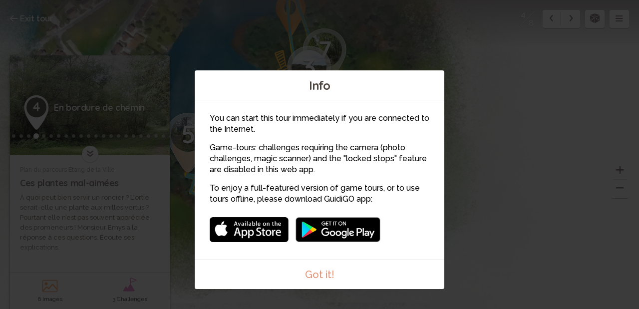

--- FILE ---
content_type: text/html; charset=utf-8
request_url: https://www.guidigo.com/Web/Operation-demenagement-a-l-etang-de-la-Ville/bK3OS9kZXyQ/Stop/4/En-bordure-de-chemin
body_size: 44610
content:



<!DOCTYPE html>

<html lang="en">
<head>
    <meta charset="utf-8">
    <meta http-equiv="x-ua-compatible" content="ie=edge">
    <title>En bordure de chemin</title>
    <meta name="description" content="Ces plantes mal-aim&#233;es">
    <meta name="viewport" content="width=device-width, initial-scale=1, maximum-scale=1">
    
    <link rel="manifest" href="/PWA/bK3OS9kZXyQ/manifest.json">


<link href="/Content/webapp-new-indoor?v=cpHBCM7Ce8Mo7rlBj36HWyaQzNGyvTqIK1Q5SDHdTLY1" rel="stylesheet"/>

    <script src="/Scripts/vendor/modernizr-custom.js"></script>
    

    <!-- Google Tag Manager -->
    <script>
        (function (w, d, s, l, i) {
            w[l] = w[l] || []; w[l].push({
                'gtm.start':
                    new Date().getTime(), event: 'gtm.js'
            }); var f = d.getElementsByTagName(s)[0],
                j = d.createElement(s), dl = l != 'dataLayer' ? '&l=' + l : ''; j.async = true; j.src =
                    'https://www.googletagmanager.com/gtm.js?id=' + i + dl; f.parentNode.insertBefore(j, f);
        })(window, document, 'script', 'dataLayer', 'GTM-5VPKCB6');</script>
    <script>
        window.dataLayer = window.dataLayer || [];
        function gtag() { dataLayer.push(arguments); }
        //gtag('js', new Date());
        //gtag('config', 'UA-22671944-1');


    </script>
    <!-- End Google Tag Manager -->

</head>
<body>
    <!-- Google Tag Manager (noscript) -->
    <noscript>
        <iframe src="https://www.googletagmanager.com/ns.html?id=GTM-5VPKCB6"
                height="0" width="0" style="display:none;visibility:hidden"></iframe>
    </noscript>
    <!-- End Google Tag Manager (noscript) -->
    <div class="container">

        <div class="menu-wrap">

            <div class="tour-title">
                <img src="/Image/DownloadImageForDevice/tourthumb9b81da05-d405-4794-93eb-84d704d19780cover.jpeg/publish/300" alt="">
            </div>
            <h2 class="tour-title-text">
                Op&#233;ration d&#233;m&#233;nagement &#224; l&#39;&#233;tang de la Ville
            </h2>
            <aside class="tour-author group">
                <a href="#" class="author-img">
                    <img src="/Image/DownloadImageForDevice/thumbauthor-picd0b12c8e-9644-42d9-a61f-9bfadf909840.jpeg/publish/60" alt="">
                </a>
                <div class="author-desc">
                    <h4><a href="/author/CDPNE/tVQtxZPQtTWPeaStjdR6gVjdu3W18giCLSo_r0V4IFAHfO9YkcZygQ" itemprop="url" target="_blank">CDPNE</a></h4>
                    <p class="author-desc-text" itemprop="description">
                        Protection de la Nature et de l&#39;Environnement
                    </p>
                    <span class="a-label" style="background-color:#23A7F1">
                        Official Content
                    </span>
                </div>
            </aside>
            <nav class="menu">
                            <h3 class="section-title">Plan du parcours &#201;tang de la Ville</h3>
    <ul class="tour-list">
            <li class="tour-list-item stop-0">
                <a href="/Web-new/Operation-demenagement-a-l-etang-de-la-Ville/bK3OS9kZXyQ/stop/1/Bienvenue-a-Saint-Viatre" data-url="/Web/Operation-demenagement-a-l-etang-de-la-Ville/bK3OS9kZXyQ/CURRENT_MODE_VIEW/1/Bienvenue-a-Saint-Viatre" data-index="0" class="stop-item-link">
                    <div class="sl-img" style="background-image: url('/Image/DownloadImageForDevice/thumbstop-thumb0a62bd71-4369-4424-8f4b-a3da831e6c1e.jpeg/publish/70')">
                        1
                    </div>
                    <div class="sl-desc">
                        <div class="sl-desc-inside">
                            <h3>Bienvenue &#224; Saint-Vi&#226;tre</h3>
                            <div class="sl-desc-meta">
                                    <span>2 min</span>
                            </div>
                        </div>
                    </div>
                </a>
            </li>
            <li class="tour-list-item stop-1">
                <a href="/Web-new/Operation-demenagement-a-l-etang-de-la-Ville/bK3OS9kZXyQ/stop/2/L%E2%80%99etang" data-url="/Web/Operation-demenagement-a-l-etang-de-la-Ville/bK3OS9kZXyQ/CURRENT_MODE_VIEW/2/L%E2%80%99etang" data-index="1" class="stop-item-link">
                    <div class="sl-img" style="background-image: url('/Image/DownloadImageForDevice/thumbstop-thumb35cdc491-f685-4271-95a0-3989d082e118.jpeg/publish/70')">
                        2
                    </div>
                    <div class="sl-desc">
                        <div class="sl-desc-inside">
                            <h3>L’&#233;tang</h3>
                            <div class="sl-desc-meta">
                                    <span>2 min</span>
                            </div>
                        </div>
                    </div>
                </a>
            </li>
            <li class="tour-list-item stop-2">
                <a href="/Web-new/Operation-demenagement-a-l-etang-de-la-Ville/bK3OS9kZXyQ/stop/3/La-roseliere" data-url="/Web/Operation-demenagement-a-l-etang-de-la-Ville/bK3OS9kZXyQ/CURRENT_MODE_VIEW/3/La-roseliere" data-index="2" class="stop-item-link">
                    <div class="sl-img" style="background-image: url('/Image/DownloadImageForDevice/thumbstop-thumba8a69593-2714-414c-a461-f46507008d7f.jpeg/publish/70')">
                        3
                    </div>
                    <div class="sl-desc">
                        <div class="sl-desc-inside">
                            <h3>La roseli&#232;re</h3>
                            <div class="sl-desc-meta">
                                    <span>2 min</span>
                            </div>
                        </div>
                    </div>
                </a>
            </li>
            <li class="tour-list-item stop-3">
                <a href="/Web-new/Operation-demenagement-a-l-etang-de-la-Ville/bK3OS9kZXyQ/stop/4/En-bordure-de-chemin" data-url="/Web/Operation-demenagement-a-l-etang-de-la-Ville/bK3OS9kZXyQ/CURRENT_MODE_VIEW/4/En-bordure-de-chemin" data-index="3" class="stop-item-link">
                    <div class="sl-img" style="background-image: url('/Image/DownloadImageForDevice/thumbstop-thumb200aafa6-f046-4dc5-b6fd-2d41d0e61633.jpeg/publish/70')">
                        4
                    </div>
                    <div class="sl-desc">
                        <div class="sl-desc-inside">
                            <h3>En bordure de chemin</h3>
                            <div class="sl-desc-meta">
                                    <span>2 min</span>
                            </div>
                        </div>
                    </div>
                </a>
            </li>
            <li class="tour-list-item stop-4">
                <a href="/Web-new/Operation-demenagement-a-l-etang-de-la-Ville/bK3OS9kZXyQ/stop/5/L%E2%80%99observatoire" data-url="/Web/Operation-demenagement-a-l-etang-de-la-Ville/bK3OS9kZXyQ/CURRENT_MODE_VIEW/5/L%E2%80%99observatoire" data-index="4" class="stop-item-link">
                    <div class="sl-img" style="background-image: url('/Image/DownloadImageForDevice/thumbstop-thumb45bcd97d-7ea7-4f36-8ae3-cc726ec4d5b8.jpeg/publish/70')">
                        5
                    </div>
                    <div class="sl-desc">
                        <div class="sl-desc-inside">
                            <h3>L’observatoire</h3>
                            <div class="sl-desc-meta">
                                    <span>2 min</span>
                            </div>
                        </div>
                    </div>
                </a>
            </li>
            <li class="tour-list-item stop-5">
                <a href="/Web-new/Operation-demenagement-a-l-etang-de-la-Ville/bK3OS9kZXyQ/stop/6/Les-arbres" data-url="/Web/Operation-demenagement-a-l-etang-de-la-Ville/bK3OS9kZXyQ/CURRENT_MODE_VIEW/6/Les-arbres" data-index="5" class="stop-item-link">
                    <div class="sl-img" style="background-image: url('/Image/DownloadImageForDevice/thumbstop-thumb7f5fd0e6-759d-4067-9e86-b6fb3f6c3cd8.jpeg/publish/70')">
                        6
                    </div>
                    <div class="sl-desc">
                        <div class="sl-desc-inside">
                            <h3>Les arbres</h3>
                            <div class="sl-desc-meta">
                                    <span>2 min</span>
                            </div>
                        </div>
                    </div>
                </a>
            </li>
            <li class="tour-list-item stop-6">
                <a href="/Web-new/Operation-demenagement-a-l-etang-de-la-Ville/bK3OS9kZXyQ/stop/7/Les-arbustes-de-la-haie" data-url="/Web/Operation-demenagement-a-l-etang-de-la-Ville/bK3OS9kZXyQ/CURRENT_MODE_VIEW/7/Les-arbustes-de-la-haie" data-index="6" class="stop-item-link">
                    <div class="sl-img" style="background-image: url('/Image/DownloadImageForDevice/thumbstop-thumbb44a001e-979e-40c5-8fe1-300bd66a8e8c.jpeg/publish/70')">
                        7
                    </div>
                    <div class="sl-desc">
                        <div class="sl-desc-inside">
                            <h3>Les arbustes de la haie</h3>
                            <div class="sl-desc-meta">
                                    <span>2 min</span>
                            </div>
                        </div>
                    </div>
                </a>
            </li>
            <li class="tour-list-item stop-7">
                <a href="/Web-new/Operation-demenagement-a-l-etang-de-la-Ville/bK3OS9kZXyQ/stop/8/Un-terrible-predateur" data-url="/Web/Operation-demenagement-a-l-etang-de-la-Ville/bK3OS9kZXyQ/CURRENT_MODE_VIEW/8/Un-terrible-predateur" data-index="7" class="stop-item-link">
                    <div class="sl-img" style="background-image: url('/Image/DownloadImageForDevice/thumbstop-thumb6b301b95-d097-4881-8a41-bf188f899e57.jpeg/publish/70')">
                        8
                    </div>
                    <div class="sl-desc">
                        <div class="sl-desc-inside">
                            <h3>Un terrible pr&#233;dateur</h3>
                            <div class="sl-desc-meta">
                                    <span>2 min</span>
                            </div>
                        </div>
                    </div>
                </a>
            </li>
    </ul>

                
            </nav>
            <!-- <button class="close-button" id="close-button">Close Menu</button> -->

        </div> <!-- .menu-wrap -->

        <div class="content-wrap">

            <div class="content">

                <div class="map-container">
                    <div id="map"></div>
                    <div id="panorama-main-container" style="width:100%; height:100%">
                        <div id="panorama-container" style="width:100%; height:100%"></div>
                    </div>
                    <iframe id="sketchfab-container" style="width:100%; height:100%; display:none; position:absolute; top:0px;"></iframe>
                </div> <!-- .map-container -->

                <a href="https://guidigowebsite.azurewebsites.net:443//Tour/Saint-Vi&#226;tre/France/Operation-demenagement-a-l-etang-de-la-Ville/bK3OS9kZXyQ" class="exit-tour">
                    <svg aria-labelledby="title" class="icon-exit icon" role="img"><use xlink:href="/Content/Images/svg/svg.svg#exit" xmlns:xlink="http://www.w3.org/1999/xlink"></use></svg>
                    Exit tour
                </a>

                <div class="stop-meta">
                    <div class="stop-meta-item stop-meta-nums dn">
                        <span class="stop-meta-curr">2</span>
                        <span class="stop-meta-tot">8</span>
                    </div>
                    <div class="stop-meta-item stop-meta-switch">
                        <a href="#" class="stop-meta-arr stop-meta-arr-left">
                            <svg aria-labelledby="title" class="icon-left-mini icon" role="img"><use xlink:href="/Content/Images/svg/svg.svg#left-mini" xmlns:xlink="http://www.w3.org/1999/xlink"></use></svg>
                        </a>
                        <a href="#" class="stop-meta-arr stop-meta-arr-right">
                            <svg aria-labelledby="title" class="icon-right-mini icon" role="img"><use xlink:href="/Content/Images/svg/svg.svg#right-mini" xmlns:xlink="http://www.w3.org/1999/xlink"></use></svg>
                        </a>
                    </div>
                        <a href="#" class="stop-meta-item stop-meta-game">

                            <svg aria-labelledby="title" class="icon-game icon" role="img"><use xlink:href="/Content/Images/svg/svg.svg#game-icon" xmlns:xlink="http://www.w3.org/1999/xlink"></use></svg>
                        </a>
                    <a href="#" class="stop-meta-item stop-meta-menu">
                        <svg aria-labelledby="title" class="icon-hamburger icon" role="img"><use xlink:href="/Content/Images/svg/svg.svg#hamburger" xmlns:xlink="http://www.w3.org/1999/xlink"></use></svg>
                    </a>
                </div>

                <div class="map-zoom" style="z-index:2;">
                    <a href="#" class="map-zoom-link map-zoom-plus">
                        <svg aria-labelledby="title" class="icon-plus icon" role="img"><use xlink:href="/Content/Images/svg/svg.svg#plus" xmlns:xlink="http://www.w3.org/1999/xlink"></use></svg>
                    </a>
                    <a href="#" class="map-zoom-link map-zoom-minus">
                        <svg aria-labelledby="title" class="icon-minus icon" role="img"><use xlink:href="/Content/Images/svg/svg.svg#minus" xmlns:xlink="http://www.w3.org/1999/xlink"></use></svg>
                    </a>
                </div>


                    <div class="map-control">

                        <a href="#" class="map-control-item map-control-map" style="display:none">
                            <svg aria-labelledby="title" class="icon-map icon" role="img"><use xlink:href="/Content/Images/svg/svg.svg#map" xmlns:xlink="http://www.w3.org/1999/xlink"></use></svg>
                        </a>
                        <a href="#" class="map-control-item map-control-sat" style="display:none">
                            <svg aria-labelledby="title" class="icon-sat icon" role="img"><use xlink:href="/Content/Images/svg/svg.svg#sat" xmlns:xlink="http://www.w3.org/1999/xlink"></use></svg>
                        </a>
                        <a href="#" class="map-control-item map-control-street" style="display:none">
                            <svg aria-labelledby="title" class="icon-street icon" role="img"><use xlink:href="/Content/Images/svg/svg.svg#street" xmlns:xlink="http://www.w3.org/1999/xlink"></use></svg>
                        </a>
                        <a href="#" class="map-control-item map-control-center" style="display:none">
                            <svg aria-labelledby="title" class="icon-center icon" role="img"><use xlink:href="/Content/Images/svg/svg.svg#center" xmlns:xlink="http://www.w3.org/1999/xlink"></use></svg>
                        </a>

                    </div>

                <div class="overlay overlay-images">

                    <div class="overlay-content">

                            <div class="overlay-controls">
        <a href="#" class="slider-left slider-images-left">
            <svg aria-labelledby="title" class="icon-left icon" role="img"><use xlink:href="/Content/Images/svg/svg.svg#left" xmlns:xlink="http://www.w3.org/1999/xlink"></use></svg>

        </a>
        <a href="#" class="slider-right slider-images-right">
            <svg aria-labelledby="title" class="icon-right icon" role="img"><use xlink:href="/Content/Images/svg/svg.svg#right" xmlns:xlink="http://www.w3.org/1999/xlink"></use></svg>
        </a>
        <a href="#" class="overlay-close overlay-images-close">
            <svg aria-labelledby="title" class="icon-close icon" role="img"><use xlink:href="/Content/Images/svg/svg.svg#close" xmlns:xlink="http://www.w3.org/1999/xlink"></use></svg>
        </a>
    </div>


                        <div class="overlay-slider">

                            <div class="overlay-slider-images">

                                <ul>
                                    <li></li>
                                </ul>

                            </div>

                        </div>

                    </div>

                </div>

                <div class="overlay overlay-panoramas">

                    <div class="overlay-content">

                            <div class="overlay-controls">
        <a href="#" class="slider-left slider-panoramas-left">
            <svg aria-labelledby="title" class="icon-left icon" role="img"><use xlink:href="/Content/Images/svg/svg.svg#left" xmlns:xlink="http://www.w3.org/1999/xlink"></use></svg>

        </a>
        <a href="#" class="slider-right slider-panoramas-right">
            <svg aria-labelledby="title" class="icon-right icon" role="img"><use xlink:href="/Content/Images/svg/svg.svg#right" xmlns:xlink="http://www.w3.org/1999/xlink"></use></svg>
        </a>
        <a href="#" class="overlay-close overlay-panoramas-close">
            <svg aria-labelledby="title" class="icon-close icon" role="img"><use xlink:href="/Content/Images/svg/svg.svg#close" xmlns:xlink="http://www.w3.org/1999/xlink"></use></svg>
        </a>
    </div>


                        <div class="overlay-slider">

                            <div class="overlay-slider-panoramas">

                                <ul>
                                    <li>
                                    </li>
                                </ul>

                            </div>

                        </div>

                    </div>

                </div>

                <div class="overlay overlay-videos">

                    <div class="overlay-content">

                            <div class="overlay-controls">
        <a href="#" class="slider-left slider-videos-left">
            <svg aria-labelledby="title" class="icon-left icon" role="img"><use xlink:href="/Content/Images/svg/svg.svg#left" xmlns:xlink="http://www.w3.org/1999/xlink"></use></svg>

        </a>
        <a href="#" class="slider-right slider-videos-right">
            <svg aria-labelledby="title" class="icon-right icon" role="img"><use xlink:href="/Content/Images/svg/svg.svg#right" xmlns:xlink="http://www.w3.org/1999/xlink"></use></svg>
        </a>
        <a href="#" class="overlay-close overlay-videos-close">
            <svg aria-labelledby="title" class="icon-close icon" role="img"><use xlink:href="/Content/Images/svg/svg.svg#close" xmlns:xlink="http://www.w3.org/1999/xlink"></use></svg>
        </a>
    </div>



                        <div class="overlay-slider">

                            <div class="overlay-slider-videos">

                                <ul>
                                    <li></li>
                                </ul>

                            </div>

                        </div>

                    </div>

                </div>
                <div class="overlay overlay-challenges one">
                    <div class="overlay-content" style="display: flex; align-items: center; justify-content: center;bottom:0px">
                        <div class="overlay-controls">
                            <a href="#" class="overlay-close overlay-challenges-close">
                                <svg aria-labelledby="title" class="icon-close icon" role="img"><use xlink:href="/Content/Images/svg/svg.svg#close" xmlns:xlink="http://www.w3.org/1999/xlink"></use></svg>
                            </a>
                        </div>
                        <iframe class="iframe-challenge" data-url="//app.guidigo.com/" style="width: 90%; height: 80%; max-width:624px; display: block; background-color: white; margin: 0 auto;" frameborder="0">
                        </iframe>

                    </div>

                </div>

                <div class="stop-card animated" style="display:none">

                    <a href="#" class="stop-card-expand">
                        <svg aria-labelledby="title" class="icon-expand icon" role="img"><use xlink:href="/Content/Images/svg/svg.svg#expand" xmlns:xlink="http://www.w3.org/1999/xlink"></use></svg>
                    </a>

                    <div class="stop-card-container">
                        <div class="stop-card-content">
                            <div class="stop-card-header">
                                <img src="" alt="" class="stop-card-thumb">
                                <div class="stop-card-info">
                                    <span class="stop-card-pointer">
                                        <b></b>
                                    </span>
                                    <span class="stop-card-title">
                                        <span></span>
                                    </span>
                                </div>
                            </div>
                            <div class="stop-card-text-container">
                                <article class="stop-card-text stop-card-text-content">
                                    <span class="stop-card-distance">a</span>
                                    <span class="stop-card-address">a</span>
                                    <h3 class="stop-card-subtitle">a</h3>
                                    <div class="stop-card-desc">
                                        aa
                                    </div>
                                </article>
                                <article class="stop-card-loading stop-card-text dn">
                                    <div class="timeline-wrapper">
                                        <div class="timeline-item">
                                            <div class="animated-background">
                                                <div class="background-masker mask-top"></div>
                                                <div class="background-masker mask-top-2"></div>
                                                <div class="background-masker mask-top-3"></div>
                                                <div class="background-masker mask-top-4"></div>
                                                <div class="background-masker mask-top-5"></div>
                                                <div class="background-masker mask-text-1"></div>
                                                <div class="background-masker mask-text-1b"></div>
                                                <div class="background-masker mask-text-2"></div>
                                                <div class="background-masker mask-text-2b"></div>
                                                <div class="background-masker mask-text-3"></div>
                                                <div class="background-masker mask-text-3b"></div>
                                                <div class="background-masker mask-text-4"></div>
                                                <div class="background-masker mask-text-4b"></div>
                                                <div class="background-masker mask-text-5"></div>
                                                <div class="background-masker mask-text-6"></div>
                                                <div class="background-masker mask-text-7"></div>
                                            </div> <!-- .animated-background -->
                                        </div> <!-- .timeline-wrapper -->
                                    </div> <!-- .timeline-item -->
                                </article>
                            </div>
                            <ul class="stop-card-links">
                                <li class="col-1-2">
                                    <a href="#" class="stop-link-images">
                                        <span class="stop-link-img">
                                            <svg aria-labelledby="title" class="icon-images icon" role="img"><use xlink:href="/Content/Images/svg/svg.svg#images" xmlns:xlink="http://www.w3.org/1999/xlink"></use></svg>
                                        </span>
                                        <span class="stop-link-title">
                                            <label class="label-count">0</label> <label class="label-singular">Image</label><label class="label-plural">Images</label>
                                        </span>
                                    </a>
                                </li>
                                <li class="col-1-2">
                                    <a href="#" class="stop-link-panoramas">
                                        <span class="stop-link-img">
                                            <svg aria-labelledby="title" class="icon-panorama icon" role="img"><use xlink:href="/Content/Images/svg/svg.svg#panorama" xmlns:xlink="http://www.w3.org/1999/xlink"></use></svg>
                                        </span>
                                        <span class="stop-link-title">
                                            <label class="label-count">0</label> <label class="label-singular">Panorama</label><label class="label-plural">Panoramas</label>
                                        </span>
                                    </a>
                                </li>
                                <li class="col-1-4">
                                    <a href="#" class="stop-link-videos">
                                        <span class="stop-link-img">
                                            <svg aria-labelledby="title" class="icon-videos icon" role="img"><use xlink:href="/Content/Images/svg/svg.svg#videos" xmlns:xlink="http://www.w3.org/1999/xlink"></use></svg>
                                        </span>
                                        <span class="stop-link-title">
                                            <label class="label-count">0</label> <label class="label-singular">Video</label><label class="label-plural">Videos</label>
                                        </span>
                                    </a>
                                </li>
                                <li class="col-1-4">
                                    <a href="#" class="stop-link-challenges">
                                        <span class="stop-link-img">
                                            <svg aria-labelledby="title" class="icon-challenges icon" role="img"><use xlink:href="/Content/Images/svg/svg.svg#challenges" xmlns:xlink="http://www.w3.org/1999/xlink"></use></svg>
                                        </span>
                                        <span class="stop-link-title">
                                            <label class="label-count">0</label> <label class="label-singular">Challenge</label><label class="label-plural">Challenges</label>
                                        </span>
                                    </a>
                                </li>
                            </ul>
                        </div>
                    </div>
                    <div class="audio-player no-audio">

                        <h3 class="no-audio-title"></h3>
                        <p class="no-audio-subtitle"></p>

                    </div>

                    <div class="audio-player with-audio">

                        <div id="jquery_jplayer_1" class="jp-jplayer"></div>
                        <div id="jp_container_1" class="jp-audio" role="application" aria-label="media player">
                            <div class="jp-type-single">
                                <div class="jp-gui jp-interface">
                                    <div class="jp-controls">
                                        <a class="jp-play play-container" role="button" tabindex="0">
                                            <span class="play-btn">
                                                <span class="pause-btn"></span>
                                            </span>
                                        </a>
                                    </div>
                                    <div class="player-title">

                                    </div>
                                    <div class="jp-time-holder player-time-holder">
                                        <div class="jp-current-time player-time-current" role="timer" aria-label="time">&nbsp;</div>
                                        <div class="jp-duration player-time-duration" role="timer" aria-label="duration">&nbsp;</div>
                                    </div>
                                    <div class="jp-progress player-progress">
                                        <div class="jp-seek-bar">
                                            <div class="jp-play-bar"></div>
                                        </div>
                                        
                                    </div>
                                    
                                </div>
                                
                            </div>
                        </div>

                    </div>

                </div> <!-- .stop-card -->
                <img src="/Content/Images/svg/guidigo-logo.svg" class="guidigo-logo">
            </div> <!-- .content -->

        </div> <!-- .content-wrap -->
        
        <div id="modal-intro" class="modal modal-no-x zoom-anim-dialog mfp-hide">
            <h2 class="modal-title">
                Info
            </h2>
            <div class="modal-content">
                <div class="modal-info">
<p>You can start this tour immediately if you are connected to the Internet.</p>
<p>Game-tours: challenges requiring the camera (photo challenges, magic scanner) and the "locked stops" feature are disabled in this web app.</p>
<p>To enjoy a full-featured version of game tours, or to use tours offline, please download GuidiGO app:</p>                    <a href="https://itunes.apple.com/app/guidigo/id540673423?mt=8" class="itunes-link store-link"><img src="/Content/Images/png/app-store.png"></a>
                    <a href="https://play.google.com/store/apps/details?id=com.guidigo" class="googleplay-link store-link"><img src="/Content/Images/png/google-play.png"></a>
                </div>
            </div>
            <a href="#" class="modal-end modal-close">
                Got it!
            </a>
        </div> <!-- .md-modal -->

        <div class="notification-container">
            <div class="notification">
                There is no Street View for this place.
            </div>
        </div>
        <div class="dn">
            <a href="#" class="image-dot-notification image-dot-notification-template">
                Show image
            </a>
        </div>

        <div class="mobile-credits">
            <div class="mc-inside">
                <h5 class="mc-title">Credits:</h5>
                <p class="mc-content">Lorem ipsum dolor sit amet.</p>
            </div>
        </div>
    </div> <!-- .container -->
    <script>var strMessageGeolocationError = "Turn on Location Services to allow \GuidiGO\ to determine your location.";</script>

    <script>


        var guidigo = {
            baseUrl: '/',
            imageUrl: function (image, size, type) {
                if ($.jPlayer.platform.mobile)
                    size = size/2;

                return '/Image/DownloadImageForDevice/' + image + "/" + (type ? type : "thumb") + "/" + size;
            },
            panoTilesUrl: function(image){
                return "https://guidigo.blob.core.windows.net/panoramas-tiles/" + image + "/";
            },
            videoUrl: function (video) {
                return '/Blob/Video/' + video;
            },
            onloadStop : 3,
            tourId: 'bK3OS9kZXyQ'
            , tourName: 'Opération déménagement à l\'étang de la Ville'
            , tourNameUrl: 'Operation-demenagement-a-l-etang-de-la-Ville'
            , mode: 'Stop'
            , panoMode: 'tiles'
            , demo: false
            , map : {
                mapType: 'custom',
                isStopHidden: false, // false,
                withRoute: true,
                stops: [],
                waypoints: [],
                maps: [],
                mode: 'Stop',
                streeviewMode: Modernizr.webgl ? "webgl" : 'html5'
            }
            , lang: "en"
        };

        guidigo.map.waypoints = [{"waypointID":698163,"encryptLinkID":"5xfljSscDSY","encryptMapID":"Q2XJMzGUl6A","linkID":513914,"linkTo":"stop","order":100,"latitude":0.0,"longitude":0.0,"x":0.5016803741455077,"y":0.27369573329628227,"mapID":20958},{"waypointID":698171,"encryptLinkID":"","encryptMapID":"Q2XJMzGUl6A","linkID":null,"linkTo":null,"order":101,"latitude":0.0,"longitude":0.0,"x":0.48966407775878906,"y":0.28735031541261191,"mapID":20958},{"waypointID":698172,"encryptLinkID":"","encryptMapID":"Q2XJMzGUl6A","linkID":null,"linkTo":null,"order":102,"latitude":0.0,"longitude":0.0,"x":0.48451423645019531,"y":0.30685688081374751,"mapID":20958},{"waypointID":698164,"encryptLinkID":"Mf8zJQsc0Hg","encryptMapID":"Q2XJMzGUl6A","linkID":513915,"linkTo":"stop","order":200,"latitude":0.0,"longitude":0.0,"x":0.51026344299316406,"y":0.34261897510085304,"mapID":20958},{"waypointID":698173,"encryptLinkID":"","encryptMapID":"Q2XJMzGUl6A","linkID":null,"linkTo":null,"order":201,"latitude":0.0,"longitude":0.0,"x":0.54931640625,"y":0.37578025368642265,"mapID":20958},{"waypointID":698174,"encryptLinkID":"","encryptMapID":"Q2XJMzGUl6A","linkID":null,"linkTo":null,"order":202,"latitude":0.0,"longitude":0.0,"x":0.556182861328125,"y":0.48956937883837459,"mapID":20958},{"waypointID":698175,"encryptLinkID":"","encryptMapID":"Q2XJMzGUl6A","linkID":null,"linkTo":null,"order":203,"latitude":0.0,"longitude":0.0,"x":0.56262016296386719,"y":0.53898655248343985,"mapID":20958},{"waypointID":698165,"encryptLinkID":"DUlLSaSBTDI","encryptMapID":"Q2XJMzGUl6A","linkID":513916,"linkTo":"stop","order":300,"latitude":0.0,"longitude":0.0,"x":0.57485103607177723,"y":0.59848235456914034,"mapID":20958},{"waypointID":698176,"encryptLinkID":"","encryptMapID":"Q2XJMzGUl6A","linkID":null,"linkTo":null,"order":301,"latitude":0.0,"longitude":0.0,"x":0.58450698852539062,"y":0.64432346566446208,"mapID":20958},{"waypointID":698177,"encryptLinkID":"","encryptMapID":"Q2XJMzGUl6A","linkID":null,"linkTo":null,"order":302,"latitude":0.0,"longitude":0.0,"x":0.58987140655517578,"y":0.67976096426502486,"mapID":20958},{"waypointID":698166,"encryptLinkID":"GwcdYoOo1xw","encryptMapID":"Q2XJMzGUl6A","linkID":513917,"linkTo":"stop","order":400,"latitude":0.0,"longitude":0.0,"x":0.58493614196777344,"y":0.70577015949480315,"mapID":20958},{"waypointID":698179,"encryptLinkID":"","encryptMapID":"Q2XJMzGUl6A","linkID":null,"linkTo":null,"order":401,"latitude":0.0,"longitude":0.0,"x":0.56927204132080078,"y":0.71129711570925447,"mapID":20958},{"waypointID":698178,"encryptLinkID":"","encryptMapID":"Q2XJMzGUl6A","linkID":null,"linkTo":null,"order":402,"latitude":0.0,"longitude":0.0,"x":0.51927566528320312,"y":0.71357292142782136,"mapID":20958},{"waypointID":698167,"encryptLinkID":"JQ-wva4GMSw","encryptMapID":"Q2XJMzGUl6A","linkID":513918,"linkTo":"stop","order":500,"latitude":0.0,"longitude":0.0,"x":0.45640468597412109,"y":0.69796739908307792,"mapID":20958},{"waypointID":698180,"encryptLinkID":"","encryptMapID":"Q2XJMzGUl6A","linkID":null,"linkTo":null,"order":501,"latitude":0.0,"longitude":0.0,"x":0.45468807220458984,"y":0.70121854906715808,"mapID":20958},{"waypointID":698182,"encryptLinkID":"","encryptMapID":"Q2XJMzGUl6A","linkID":null,"linkTo":null,"order":502,"latitude":0.0,"longitude":0.0,"x":0.46305656433105469,"y":0.70381946924767469,"mapID":20958},{"waypointID":698181,"encryptLinkID":"","encryptMapID":"Q2XJMzGUl6A","linkID":null,"linkTo":null,"order":503,"latitude":0.0,"longitude":0.0,"x":0.45897960662841797,"y":0.72462683916091919,"mapID":20958},{"waypointID":698183,"encryptLinkID":"","encryptMapID":"Q2XJMzGUl6A","linkID":null,"linkTo":null,"order":504,"latitude":0.0,"longitude":0.0,"x":0.51798820495605469,"y":0.763965792811007,"mapID":20958},{"waypointID":698184,"encryptLinkID":"","encryptMapID":"Q2XJMzGUl6A","linkID":null,"linkTo":null,"order":505,"latitude":0.0,"longitude":0.0,"x":0.59051513671875,"y":0.773394142468934,"mapID":20958},{"waypointID":698185,"encryptLinkID":"","encryptMapID":"Q2XJMzGUl6A","linkID":null,"linkTo":null,"order":506,"latitude":0.0,"longitude":0.0,"x":0.59995651245117188,"y":0.76494113924594764,"mapID":20958},{"waypointID":698186,"encryptLinkID":"","encryptMapID":"Q2XJMzGUl6A","linkID":null,"linkTo":null,"order":507,"latitude":0.0,"longitude":0.0,"x":0.60145854949951172,"y":0.75291186790023434,"mapID":20958},{"waypointID":698168,"encryptLinkID":"rvjfbnCvjnM","encryptMapID":"Q2XJMzGUl6A","linkID":513919,"linkTo":"stop","order":600,"latitude":0.0,"longitude":0.0,"x":0.60381889343261719,"y":0.74348352220388092,"mapID":20958},{"waypointID":698187,"encryptLinkID":"","encryptMapID":"Q2XJMzGUl6A","linkID":null,"linkTo":null,"order":601,"latitude":0.0,"longitude":0.0,"x":0.60939788818359375,"y":0.69146509993113958,"mapID":20958},{"waypointID":698188,"encryptLinkID":"","encryptMapID":"Q2XJMzGUl6A","linkID":null,"linkTo":null,"order":602,"latitude":0.0,"longitude":0.0,"x":0.60510635375976562,"y":0.65147598538438012,"mapID":20958},{"waypointID":698189,"encryptLinkID":"","encryptMapID":"Q2XJMzGUl6A","linkID":null,"linkTo":null,"order":603,"latitude":0.0,"longitude":0.0,"x":0.596308708190918,"y":0.6144129457533305,"mapID":20958},{"waypointID":698169,"encryptLinkID":"QL-4d1s5_V8","encryptMapID":"Q2XJMzGUl6A","linkID":513920,"linkTo":"stop","order":700,"latitude":0.0,"longitude":0.0,"x":0.58987140655517578,"y":0.57247324485816464,"mapID":20958},{"waypointID":698190,"encryptLinkID":"","encryptMapID":"Q2XJMzGUl6A","linkID":null,"linkTo":null,"order":701,"latitude":0.0,"longitude":0.0,"x":0.57399272918701172,"y":0.48956937883837459,"mapID":20958},{"waypointID":698170,"encryptLinkID":"tQHm2Ln_F7g","encryptMapID":"Q2XJMzGUl6A","linkID":513921,"linkTo":"stop","order":800,"latitude":0.0,"longitude":0.0,"x":0.55489540100097645,"y":0.40699092213301247,"mapID":20958}];;
        guidigo.map.stops = [{"StopID":513914,"EncryptStopID":"5xfljSscDSY","Name":"Bienvenue à Saint-Viâtre","Latitude":0.0,"Longitude":0.0,"MapID":20958,"X":0.5016803741455077,"Y":0.27369573329628227,"StopOrder":1,"Thumbnail":"thumbstop-thumb0a62bd71-4369-4424-8f4b-a3da831e6c1e.jpeg","HasAudio":true,"Duration":"2 min","Presentation":"Rencontre avec Monsieur Émys Orbicularis","StopNameUrl":"Bienvenue-a-Saint-Viatre","PanoHeading":null,"PanoAltitude":null,"PanoLatitude":0.0,"PanoLongitude":0.0,"PanoPitch":null,"PanoZoom":null,"PanoType":null,"PanoFile":null},{"StopID":513915,"EncryptStopID":"Mf8zJQsc0Hg","Name":"L’étang","Latitude":0.0,"Longitude":0.0,"MapID":20958,"X":0.51026344299316406,"Y":0.34261897510085304,"StopOrder":2,"Thumbnail":"thumbstop-thumb35cdc491-f685-4271-95a0-3989d082e118.jpeg","HasAudio":true,"Duration":"1 min","Presentation":"Qu’est-ce qu’un étang ?","StopNameUrl":"L’etang","PanoHeading":null,"PanoAltitude":null,"PanoLatitude":0.0,"PanoLongitude":0.0,"PanoPitch":null,"PanoZoom":null,"PanoType":null,"PanoFile":null},{"StopID":513916,"EncryptStopID":"DUlLSaSBTDI","Name":"La roselière","Latitude":0.0,"Longitude":0.0,"MapID":20958,"X":0.57485103607177723,"Y":0.59848235456914034,"StopOrder":3,"Thumbnail":"thumbstop-thumba8a69593-2714-414c-a461-f46507008d7f.jpeg","HasAudio":true,"Duration":"1 min","Presentation":"À l’abri des roseaux !","StopNameUrl":"La-roseliere","PanoHeading":null,"PanoAltitude":null,"PanoLatitude":0.0,"PanoLongitude":0.0,"PanoPitch":null,"PanoZoom":null,"PanoType":null,"PanoFile":null},{"StopID":513917,"EncryptStopID":"GwcdYoOo1xw","Name":"En bordure de chemin","Latitude":0.0,"Longitude":0.0,"MapID":20958,"X":0.58493614196777344,"Y":0.70577015949480315,"StopOrder":4,"Thumbnail":"thumbstop-thumb200aafa6-f046-4dc5-b6fd-2d41d0e61633.jpeg","HasAudio":true,"Duration":"1 min","Presentation":"Ces plantes mal-aimées","StopNameUrl":"En-bordure-de-chemin","PanoHeading":null,"PanoAltitude":null,"PanoLatitude":0.0,"PanoLongitude":0.0,"PanoPitch":null,"PanoZoom":null,"PanoType":null,"PanoFile":null},{"StopID":513918,"EncryptStopID":"JQ-wva4GMSw","Name":"L’observatoire","Latitude":0.0,"Longitude":0.0,"MapID":20958,"X":0.45640468597412109,"Y":0.69796739908307792,"StopOrder":5,"Thumbnail":"thumbstop-thumb45bcd97d-7ea7-4f36-8ae3-cc726ec4d5b8.jpeg","HasAudio":true,"Duration":"2 min","Presentation":"L’étang, un refuge pour oiseaux","StopNameUrl":"L’observatoire","PanoHeading":null,"PanoAltitude":null,"PanoLatitude":0.0,"PanoLongitude":0.0,"PanoPitch":null,"PanoZoom":null,"PanoType":null,"PanoFile":null},{"StopID":513919,"EncryptStopID":"rvjfbnCvjnM","Name":"Les arbres","Latitude":0.0,"Longitude":0.0,"MapID":20958,"X":0.60381889343261719,"Y":0.74348352220388092,"StopOrder":6,"Thumbnail":"thumbstop-thumb7f5fd0e6-759d-4067-9e86-b6fb3f6c3cd8.jpeg","HasAudio":true,"Duration":"2 min","Presentation":"À l’ombre des arbres","StopNameUrl":"Les-arbres","PanoHeading":null,"PanoAltitude":null,"PanoLatitude":0.0,"PanoLongitude":0.0,"PanoPitch":null,"PanoZoom":null,"PanoType":null,"PanoFile":null},{"StopID":513920,"EncryptStopID":"QL-4d1s5_V8","Name":"Les arbustes de la haie","Latitude":0.0,"Longitude":0.0,"MapID":20958,"X":0.58987140655517578,"Y":0.57247324485816464,"StopOrder":7,"Thumbnail":"thumbstop-thumbb44a001e-979e-40c5-8fe1-300bd66a8e8c.jpeg","HasAudio":true,"Duration":"2 min","Presentation":"Ces plantes aux vertus oubliées","StopNameUrl":"Les-arbustes-de-la-haie","PanoHeading":null,"PanoAltitude":null,"PanoLatitude":0.0,"PanoLongitude":0.0,"PanoPitch":null,"PanoZoom":null,"PanoType":null,"PanoFile":null},{"StopID":513921,"EncryptStopID":"tQHm2Ln_F7g","Name":"Un terrible prédateur","Latitude":0.0,"Longitude":0.0,"MapID":20958,"X":0.55489540100097645,"Y":0.40699092213301247,"StopOrder":8,"Thumbnail":"thumbstop-thumb6b301b95-d097-4881-8a41-bf188f899e57.jpeg","HasAudio":true,"Duration":"2 min","Presentation":"Qui mange les cistudons ?","StopNameUrl":"Un-terrible-predateur","PanoHeading":null,"PanoAltitude":null,"PanoLatitude":0.0,"PanoLongitude":0.0,"PanoPitch":null,"PanoZoom":null,"PanoType":null,"PanoFile":null}];;

guidigo.map.maps.push({"MapID":20958,"InternalTourID":308680,"Order":1,"Name":"Plan du parcours Étang de la Ville","IsGeolocalized":false,"OriginalMapImage":"plan_balade bis.png","ResizedMapImage":"map-b181e4cf-25dc-4095-aca0-f5ce6fb10549.png","MaxZoom":null,"Latitude1":null,"Longitude1":null,"X1":null,"Y1":null,"Latitude2":null,"Longitude2":null,"X2":null,"Y2":null,"Letter":"A","Beacons":[],"CustomMapRoutes":[],"CustomMapPois":[],"ADF":null,"ZMap1":null,"ZMap2":null,"ZADF1":null,"ZADF2":null,"Adf_C_X":null,"Adf_C_Y":null,"Adf_C_Z":null,"PointAFoiId":null,"PointBFoiId":null,"PointCFoiId":null});    </script>

    
    <script src="//maps.googleapis.com/maps/api/js?key=AIzaSyB0_xKPvBv_niUW4r9kygIs8eX5x9wej-0"></script>
    <script src="/Scripts/vendor/sketchfab-viewer-1.0.0.js"></script>
    <script src="/Script/webapp-new?v=zcBlrAW0LwjTyfZkXb96_QLqz3qZr_7HUXChbsfpMks1"></script>
<script src="/Scripts/vendor/easyzoom.js"></script>
<script src="/Scripts/credits.js"></script>

    <script>
        $(function () {
            svg4everybody();
        });
    </script>
    <script>
        if ('serviceWorker' in navigator) {
            navigator.serviceWorker
                .register('/serviceworker.js', { scope: '/' } )
                .then(function () { console.log('Service Worker Registered'); });
        }

        function closeGame() {
            alert("go next stop");
        }
    </script>

</body>
</html>


